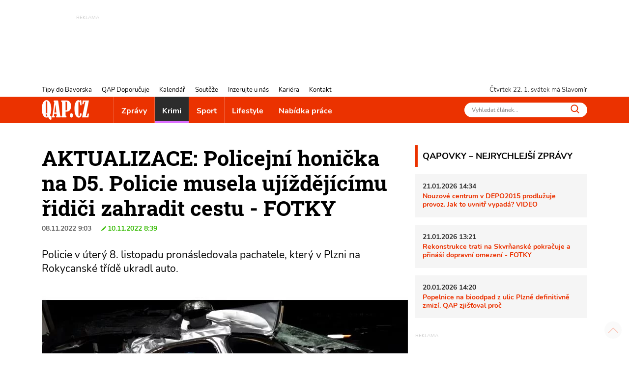

--- FILE ---
content_type: text/html; charset=utf-8
request_url: https://www.qap.cz/clanek/aktualizace-policejni-honicka-na-d5-policie-musela-ujizdejicimu-ridici-zahradit-cestu-fotky-126934
body_size: 15065
content:
<!DOCTYPE html>
<html lang="cs">
<head><title>AKTUALIZACE: Policejní honička na D5. Policie musela ujíždějícímu řidiči zahradit cestu - FOTKY - QAP.cz</title>
<meta name="viewport" content="width=device-width, initial-scale=1, shrink-to-fit=no">
<meta http-equiv="X-UA-Compatible" content="IE=edge" /><base href="https://www.qap.cz/" />

<meta charset="utf-8" />

<meta name="generator" content="CS Designer 2" />

<meta name="author" content="QAP.cz - Vaše internetové noviny" />

<meta name="description" content="AKTUALIZACE: Policejní honička na D5. Policie musela ujíždějícímu řidiči zahradit cestu - FOTKY" />

<meta property="og:title" content="AKTUALIZACE: Policejní honička na D5. Policie musela ujíždějícímu řidiči zahradit cestu - FOTKY" />
<meta property="og:description" content=" Policie v úterý 8. listopadu pronásledovala pachatele, který v Plzni na Rokycanské třídě ukradl auto.&nbsp; 
" />
<meta property="og:image" content="https://www.qap.cz/project/qap/cache/domain1/images/266551/266551-638035100993926234-1200x630-vcenterhcenter.jpeg.webp" />
<meta property="og:image" content="https://www.qap.cz/project/qap/cache/domain1/images/266552/266552-638035101056572905-1200x630-vcenterhcenter.jpeg.webp" />
<meta property="og:image" content="https://www.qap.cz/project/qap/cache/domain1/images/266553/266553-638035101056885391-1200x630-vcenterhcenter.jpeg.webp" />
<meta property="og:image" content="https://www.qap.cz/project/qap/cache/domain1/images/266554/266554-638035101057198235-1200x630-vcenterhcenter.jpeg.webp" />
<meta property="og:image" content="https://www.qap.cz/project/qap/cache/domain1/images/266697/266697-638036663316876920-1200x630-vcenterhcenter.png.webp" />
<meta property="og:image" content="https://www.qap.cz/project/qap/cache/domain1/images/266698/266698-638036663317501928-1200x630-vcenterhcenter.png.webp" />
<meta property="og:image" content="https://www.qap.cz/project/qap/cache/domain1/images/266699/266699-638036663317970725-1200x630-vcenterhcenter.png.webp" />
<meta property="og:image" content="https://www.qap.cz/project/qap/cache/domain1/images/266700/266700-638036663318439428-1200x630-vcenterhcenter.png.webp" />
<meta property="og:image" content="https://www.qap.cz/project/qap/cache/domain1/images/266701/266701-638036663318908192-1200x630-vcenterhcenter.jpeg.webp" />

<link rel="preload" href="./font/roboto-slab-v13-latin-ext_latin-700.woff2" as="font" type="font/woff2" crossorigin />
<link rel="preload" href="./font/roboto-slab-v13-latin-ext_latin-regular.woff2" as="font" type="font/woff2" crossorigin />
<link rel="preload" href="./font/nunito-v16-latin-ext_latin-regular.woff2" as="font" type="font/woff2" crossorigin />
<link rel="preload" href="./font/nunito-v16-latin-ext_latin-italic.woff2" as="font" type="font/woff2" crossorigin />
<link rel="preload" href="./font/nunito-v16-latin-ext_latin-700.woff2" as="font" type="font/woff2" crossorigin />
<link rel="canonical" href="https://www.qap.cz/clanek/aktualizace-policejni-honicka-na-d5-policie-musela-ujizdejicimu-ridici-zahradit-cestu-fotky-126934/" />
<link rel="stylesheet" type="text/css" href="WD_InResourceSet.ashx?wd_systemtypeid=256&amp;wd_pk=WzIsMjNd&amp;stamp=20250718072052" media="screen"/>
<link rel="stylesheet" type="text/css" href="WD_CssFileOutput.ashx?wd_systemtypeid=198&amp;wd_pk=WzE2LFsxXV0%3d&amp;stamp=20210709121033" media="screen"/>
<link rel="stylesheet" type="text/css" href="WD_CssFileOutput.ashx?wd_systemtypeid=198&amp;wd_pk=WzgsWzFdXQ%3d%3d&amp;stamp=20250717094321" media="screen"/>
<link rel="stylesheet" type="text/css" href="WD_CssFileOutput.ashx?wd_systemtypeid=198&amp;wd_pk=WzEsWzFdXQ%3d%3d&amp;stamp=20210827100103" media="screen"/>
<link rel="stylesheet" type="text/css" href="WD_CssFileOutput.ashx?wd_systemtypeid=198&amp;wd_pk=WzIsWzFdXQ%3d%3d&amp;stamp=20210310140808" media="screen"/>
<link rel="stylesheet" type="text/css" href="WD_CssFileOutput.ashx?wd_systemtypeid=198&amp;wd_pk=WzEzLFsxXV0%3d&amp;stamp=20230117132946" media="screen"/>
<link rel="stylesheet" type="text/css" href="WD_CssFileOutput.ashx?wd_systemtypeid=198&amp;wd_pk=WzcsWzFdXQ%3d%3d&amp;stamp=20250717094231" media="screen"/>
<link rel="stylesheet" type="text/css" href="WD_CssFileOutput.ashx?wd_systemtypeid=198&amp;wd_pk=WzMsWzFdXQ%3d%3d&amp;stamp=20220926092811" media="screen"/>
<link rel="stylesheet" type="text/css" href="WD_CssFileOutput.ashx?wd_systemtypeid=198&amp;wd_pk=WzQsWzFdXQ%3d%3d&amp;stamp=20250717110635" media="screen"/>
<link rel="stylesheet" type="text/css" href="WD_CssFileOutput.ashx?wd_systemtypeid=198&amp;wd_pk=WzE1LFsxXV0%3d&amp;stamp=20210623130234" media="screen"/>
<link rel="stylesheet" type="text/css" href="WD_CssFileOutput.ashx?wd_systemtypeid=198&amp;wd_pk=WzUsWzFdXQ%3d%3d&amp;stamp=20240604094549" media="screen"/>
<link rel="stylesheet" type="text/css" href="WD_CssFileOutput.ashx?wd_systemtypeid=198&amp;wd_pk=WzEyLFsxXV0%3d&amp;stamp=20220617142435" media="screen"/>
<link rel="stylesheet" type="text/css" href="WD_CssFileOutput.ashx?wd_systemtypeid=198&amp;wd_pk=WzksWzFdXQ%3d%3d&amp;stamp=20250717094310" media="screen"/>
<link rel="stylesheet" type="text/css" href="WD_CssFileOutput.ashx?wd_systemtypeid=198&amp;wd_pk=WzEwLFsxXV0%3d&amp;stamp=20210827141650" media="screen"/>
<link rel="stylesheet" type="text/css" href="WD_CssFileOutput.ashx?wd_systemtypeid=198&amp;wd_pk=WzExLFsxXV0%3d&amp;stamp=20210827142001" media="screen"/>
<link rel="stylesheet" type="text/css" href="WD_CssFileOutput.ashx?wd_systemtypeid=198&amp;wd_pk=WzE3LFsxXV0%3d&amp;stamp=20210916135349" media="screen"/>
<link rel="stylesheet" type="text/css" href="WD_CssFileOutput.ashx?wd_systemtypeid=198&amp;wd_pk=WzE0LFsxXV0%3d&amp;stamp=20230112133555" media="screen"/>
<link rel="stylesheet" type="text/css" href="WD_CssFileOutput.ashx?wd_systemtypeid=198&amp;wd_pk=WzYsWzFdXQ%3d%3d&amp;stamp=20210630110443" media="screen"/>
<script async src ="https://www.googletagmanager.com/gtag/js?id=G-V43YN1VQL3"></script>
<script>window.dataLayer = window.dataLayer || [];
            function gtag(){dataLayer.push(arguments);}
            gtag('consent', 'default', {
                'ad_storage': 'granted', 
                'analytics_storage': 'granted', 
                'ad_user_data': 'granted', 
                'ad_personalization': 'granted'
            });
            gtag('js', new Date());
            gtag('config', 'G-V43YN1VQL3'); </script>
<link rel="shortcut icon" href="/project/qap/cache/domain1/images/8/8-637420629381389564-32x32-cvcenterhcenter.png.webp" type="image/x-icon"/>
<!-- Facebook Pixel Code -->
<script>
!function(f,b,e,v,n,t,s)
{if(f.fbq)return;n=f.fbq=function(){n.callMethod?
n.callMethod.apply(n,arguments):n.queue.push(arguments)};
if(!f._fbq)f._fbq=n;n.push=n;n.loaded=!0;n.version='2.0';
n.queue=[];t=b.createElement(e);t.async=!0;
t.src=v;s=b.getElementsByTagName(e)[0];
s.parentNode.insertBefore(t,s)}(window, document,'script',
'https://connect.facebook.net/en_US/fbevents.js');
fbq('init', '760964354662901');
fbq('track', 'PageView');
</script>

<!-- End Facebook Pixel Code -->


<!-- Google Tag Manager -->
<script>(function(w,d,s,l,i){w[l]=w[l]||[];w[l].push({'gtm.start':
new Date().getTime(),event:'gtm.js'});var f=d.getElementsByTagName(s)[0],
j=d.createElement(s),dl=l!='dataLayer'?'&l='+l:'';j.async=true;j.src=
'https://www.googletagmanager.com/gtm.js?id='+i+dl;f.parentNode.insertBefore(j,f);
})(window,document,'script','dataLayer','GTM-5VNJH87');</script>
<!-- End Google Tag Manager -->
</head><body class="www-ad pageobject415_126934">
	<header>
    <div class="ban-area leaderboard">
    
    <div class="container-fluid">
        <div class="ban">
            
            <div>
	<ins class="adsbygoogle"
     style="display:inline-block;width:728px;height:90px; overflow: hidden; max-height: 90px !important"
     data-ad-client="ca-pub-7161327426975464"
     data-ad-slot="3451230622"
     data-ad-format="auto"
     data-full-width-responsive="true"></ins>
<script>
     (adsbygoogle = window.adsbygoogle || []).push({});
</script>
</div>
        </div>
        
    </div>
</div>
    <!-- leadboard - praha
    <div class="ban-area leaderboard">
        <div class="ban">
            <div id="adform_leaderboard"></div>
        </div>
    </div>
    
    <div class="ban-area leaderboard-mob">
        <div class="ban">
            <div id="adform_leaderboardm"></div>
        </div>
    </div>
    -->
    <div class="container-header">
        <div class="header-row">
            <nav id="navi-top" class="navi-top">
    <ul class="navi-top--list">
	<li><a title="Tipy do Bavorska" href="/tipy-do-bavorska/">Tipy do Bavorska</a></li><li><a title="QAP Doporučuje" href="/helpdesk-databaze/">QAP Doporučuje</a></li><li><a title="Kalendář" href="/kalendar/">Kalend&#225;ř</a></li><li><a title="Soutěže" href="/souteze/">Soutěže</a></li><li><a title="Inzerujte u nás" href="/inzerujte-u-nas/">Inzerujte u n&#225;s</a></li><li><a title="Kariéra" href="/kariera/">Kari&#233;ra</a></li><li><a title="Kontakt" href="/kontakt/">Kontakt</a></li>
</ul>
</nav>
            <div class="header-row--right">
                <span id="current-day"></span> svátek má Slavomír
            </div>
        </div>
    </div>
    <nav class="navi navi-main">
    <div class="container-header">
        <div class="navi-main-logo">
            <a title="QAP.cz - Informace z Plzeňského kraje" href="https://www.qap.cz/" class="navbar-brand"><img src="/project/qap/cache/domain1/images/7/7-637420629226459797-96x40-vcenterhcenterbgffffff.png.webp" alt="QAP.cz - Informace z Plzeňského kraje" width="96" height="40" /></a>
            <button class="navi--btn" type="button" aria-label="Toggle navi">
                <span class="line"></span>
                <span class="line"></span>
                <span class="line"></span>
            </button>
        </div>
        <div class="navi-main-in">
            <ul class="navi-main--list">
                <li class="nav-item__zpravy"><a title="Zprávy" href="/zpravy/">Zpr&#225;vy</a></li><li class="active nav-item__krimi"><a title="Krimi" href="/krimi/" class="active">Krimi</a></li><li class="nav-item__sport"><a title="Sport" href="/sport/">Sport</a></li><li class="nav-item__lifestyle"><a title="Lifestyle" href="/lifestyle/">Lifestyle</a></li><li><a title="Nabídka práce" href="/nabidka-prace/">Nab&#237;dka pr&#225;ce</a></li>
                <li class="navi-item-xs"><a title="Tipy do Bavorska" href="/tipy-do-bavorska/" class="navi-item-xs">Tipy do Bavorska</a></li><li class="navi-item-xs"><a title="QAP Doporučuje" href="/helpdesk-databaze/" class="navi-item-xs">QAP Doporučuje</a></li><li class="navi-item-xs"><a title="Kalendář" href="/kalendar/" class="navi-item-xs">Kalend&#225;ř</a></li><li class="navi-item-xs"><a title="Soutěže" href="/souteze/" class="navi-item-xs">Soutěže</a></li><li class="navi-item-xs"><a title="Inzerujte u nás" href="/inzerujte-u-nas/" class="navi-item-xs">Inzerujte u n&#225;s</a></li><li class="navi-item-xs"><a title="Kariéra" href="/kariera/" class="navi-item-xs">Kari&#233;ra</a></li><li class="navi-item-xs"><a title="Kontakt" href="/kontakt/" class="navi-item-xs">Kontakt</a></li>
            </ul>
            <form id="l15_c20_c7_c4" class="search-w" action="/index/1/search-det.htm" target="_self" method="get">
	<input id="search_ctrl" name="search" placeholder="Vyhledat článek..." Type="text"/>
<button id="search-btn_ctrl" name="l15$c20$c7$c4$search-btn_ctrl" title="Vyhledávání" type="submit"><img src="/project/qap/images/16.svg" height="18" width="18" alt="" /></button><input type="hidden" name="__VIEWSTATE" value="" /><input type="hidden" name="l15_c20_c7_c4" value="1" />
</form>
        </div>
    </div>
</nav>
    
    
</header>

<main>
    <div class="container">
        <div class="container-main">
            <div class="content">
                <div class="qapovky-xs">
	<div class="qapovky aside-block sys--mb">
    <span class="title-block title-block-red">QAPOVKY – NEJRYCHLEJŠÍ ZPRÁVY</span>
    <article class="artcl-news sys--mb-xs">
    <p><strong>
        21.01.2026 14:34
        
    </strong></p>
    <h3><strong>
        
        <a title="Nouzové centrum v DEPO2015 prodlužuje provoz. Jak to uvnitř vypadá? VIDEO" href="/zpravy/clanek/nouzove-centrum-v-depo2015-prodluzuje-provoz-jak-to-uvnitr-vypada-video-137924/post-detail.htm">Nouzov&#233; centrum v DEPO2015 prodlužuje provoz. Jak to uvnitř vypad&#225;? VIDEO</a>
    </strong></h3>
    
</article><article class="artcl-news sys--mb-xs">
    <p><strong>
        21.01.2026 13:21
        
    </strong></p>
    <h3><strong>
        
        <a title="Rekonstrukce trati na Skvrňanské pokračuje a přináší dopravní omezení - FOTKY" href="/zpravy/clanek/rekonstrukce-trati-na-skvrnanske-pokracuje-a-prinasi-dopravni-omezeni-fotky-137921/post-detail.htm">Rekonstrukce trati na Skvrňansk&#233; pokračuje a přin&#225;š&#237; dopravn&#237; omezen&#237; - FOTKY</a>
    </strong></h3>
    
</article><article class="artcl-news sys--mb-xs">
    <p><strong>
        20.01.2026 14:20
        
    </strong></p>
    <h3><strong>
        
        <a title="Popelnice na bioodpad z ulic Plzně definitivně zmizí. QAP zjišťoval proč" href="/zpravy/clanek/popelnice-na-bioodpad-z-ulic-plzne-definitivne-zmizi-qap-zjistoval-proc-137913/post-detail.htm">Popelnice na bioodpad z ulic Plzně definitivně zmiz&#237;. QAP zjišťoval proč</a>
    </strong></h3>
    
</article>
    
</div>
</div>            
                <h1 class="ad__title content__title">
    AKTUALIZACE: Policejní honička na D5. Policie musela ujíždějícímu řidiči zahradit cestu - FOTKY
</h1>

<div class="ad__date sys--mb">
    08.11.2022 9:03
    &nbsp;&nbsp;&nbsp;&nbsp;<span class="artcl__modi">10.11.2022 8:39</span>
</div>
<div class="lead ad__lead">
	<p>Policie v úterý 8. listopadu pronásledovala pachatele, který v Plzni na Rokycanské třídě ukradl auto.&nbsp;</p>

</div>
<div class="ad--img sys--mb">
    <img class="img-fluid" src="/project/qap/cache/domain1/images/266551/266551-638035100993926234-745x496-cwhdevcenterhcenterbgffffff.jpeg.webp" alt="OA policejní honička D5_1122_HZSPK (1)" title="OA policejní honička D5_1122_HZSPK (1)" />
    
    <div class="ad--img-gall">
    <a title="OA policejní honička D5_1122_HZSPK (1)" href="/project/qap/cache/domain1/images/266551/266551-638035100993926234-0x0-vcenterhcenter.jpeg.webp" class="ad--img-gall__link" data-fancybox="1200" data-width="1280" data-height="720"><img class="img-fluid" src="/project/qap/cache/domain1/images/266551/266551-638035100993926234-120x80-cvcenterhcenterbgffffff.jpeg.webp" alt="OA policejní honička D5_1122_HZSPK (1)" width="120" height="80" loading="lazy" /></a><a title="OA policejní honička D5_1122_HZSPK (2)" href="/project/qap/cache/domain1/images/266552/266552-638035101056572905-0x0-vcenterhcenter.jpeg.webp" class="ad--img-gall__link" data-fancybox="1200" data-width="1280" data-height="720"><img class="img-fluid" src="/project/qap/cache/domain1/images/266552/266552-638035101056572905-120x80-cvcenterhcenterbgffffff.jpeg.webp" alt="OA policejní honička D5_1122_HZSPK (2)" width="120" height="80" loading="lazy" /></a><a title="OA policejní honička D5_1122_HZSPK (3)" href="/project/qap/cache/domain1/images/266553/266553-638035101056885391-0x0-vcenterhcenter.jpeg.webp" class="ad--img-gall__link" data-fancybox="1200" data-width="2048" data-height="1152"><img class="img-fluid" src="/project/qap/cache/domain1/images/266553/266553-638035101056885391-120x80-cvcenterhcenterbgffffff.jpeg.webp" alt="OA policejní honička D5_1122_HZSPK (3)" width="120" height="80" loading="lazy" /></a><a title="OA policejní honička D5_1122_HZSPK (4)" href="/project/qap/cache/domain1/images/266554/266554-638035101057198235-0x0-vcenterhcenter.jpeg.webp" class="ad--img-gall__link" data-fancybox="1200" data-width="1280" data-height="720"><img class="img-fluid" src="/project/qap/cache/domain1/images/266554/266554-638035101057198235-120x80-cvcenterhcenterbgffffff.jpeg.webp" alt="OA policejní honička D5_1122_HZSPK (4)" width="120" height="80" loading="lazy" /></a><a title="1" href="/project/qap/cache/domain1/images/266697/266697-638036663316876920-0x0-vcenterhcenter.png.webp" class="ad--img-gall__link" data-fancybox="1200" data-width="794" data-height="444"><img class="img-fluid" src="/project/qap/cache/domain1/images/266697/266697-638036663316876920-120x80-cvcenterhcenterbgffffff.png.webp" alt="1" width="120" height="80" loading="lazy" /></a><a title="2" href="/project/qap/cache/domain1/images/266698/266698-638036663317501928-0x0-vcenterhcenter.png.webp" class="ad--img-gall__link" data-fancybox="1200" data-width="789" data-height="451"><img class="img-fluid" src="/project/qap/cache/domain1/images/266698/266698-638036663317501928-120x80-cvcenterhcenterbgffffff.png.webp" alt="2" width="120" height="80" loading="lazy" /></a><a title="3" href="/project/qap/cache/domain1/images/266699/266699-638036663317970725-0x0-vcenterhcenter.png.webp" class="ad--img-gall__link" data-fancybox="1200" data-width="419" data-height="742"><img class="img-fluid" src="/project/qap/cache/domain1/images/266699/266699-638036663317970725-120x80-cvcenterhcenterbgffffff.png.webp" alt="3" width="120" height="80" loading="lazy" /></a><a title="4" href="/project/qap/cache/domain1/images/266700/266700-638036663318439428-0x0-vcenterhcenter.png.webp" class="ad--img-gall__link" data-fancybox="1200" data-width="788" data-height="439"><img class="img-fluid" src="/project/qap/cache/domain1/images/266700/266700-638036663318439428-120x80-cvcenterhcenterbgffffff.png.webp" alt="4" width="120" height="80" loading="lazy" /></a><a title="ViewImage" href="/project/qap/cache/domain1/images/266701/266701-638036663318908192-0x0-vcenterhcenter.jpeg.webp" class="ad--img-gall__link" data-fancybox="1200" data-width="1600" data-height="1200"><img class="img-fluid" src="/project/qap/cache/domain1/images/266701/266701-638036663318908192-120x80-cvcenterhcenterbgffffff.jpeg.webp" alt="ViewImage" width="120" height="80" loading="lazy" /></a>
</div>
</div>
<div class="ad__cont sys--mb">
	<p dir="ltr"><strong>K incidentu došlo v úterních brzkých ranních hodinách.</strong><em> “Operační důstojník na tísňové lince 158 oznámení, že na Rokycanské třídě v Plzni došlo k odcizení vozidla značky Renault a pachatel z místa odjel mimo město ve směru jízdy na Prahu a dále na dálnici D5. Na místo okamžitě vyjelo několik policejních hlídek, včetně hlídky dálničního oddělení, které začaly vozidlo pronásledovat,” </em>uvedla Michaela Raindlová, mluvčí policie.</p>

<p dir="ltr"><strong>Řidič na výzvy policistů k zastavení nereagoval. </strong><em>“Policistům se podařilo, za použití donucovacího prostředku zahrazení cesty vozidlem, řidiče zastavit a omezit na osobní svobodě na silnici číslo 27 ve směru na Klatovy v blízkosti sjezdu na dalnici,” </em>upřesnila mluvčí policie.</p>

<p dir="ltr"><strong>Dle následného šetření nebyl muž pod vlivem žádné návykové látky.</strong> <em>“Muž nebyl pod vlivem alkoholu ani jiných návykových látek. Ve věci nyní probíhají procesní úkony,”</em> doplnila Michaela Raindlová.</p>

<p dir="ltr"><u><strong>AKTUALIZACE:</strong></u></p>

<p><em>"Mladý muž se kolem půl druhé ráno zmocnil nezajištěného vozidla značky Renault Master, které stálo zaparkované v&nbsp;prostoru jedné čerpací stanice na Rokycanské třídě. Poškozený řidič&nbsp;dodávky ihned kontaktoval policii na tísňové lince 158. Pachatel&nbsp;mezitím ujížděl s&nbsp;automobilem plným baget ven z&nbsp;města směrem na dálnici D5,"</em> popsala průběh mluvčí policie.</p>

<p><strong>Odcizené vozidlo začalo pronásledovat hned několik policejních hlídek.</strong> <em>"Řidič na výzvy k&nbsp;zastavení nereagoval, naopak přidal na rychlosti. Místy projížděl rychlostí až 130 km/h. Na dálnici poté úmyslně najížděl na služební vozidlo policistů z dálničního oddělení, následkem čehož policisté vyjeli mimo komunikaci a narazili do svodidel. Jeho zběsilá jízda skončila na silnici číslo 27 u sjezdu na dálnici ve směru jízdy na Klatovy, kde ho policisté zastavili v&nbsp;protisměru. Cizinec přitom doslova zdemoloval služební policejní vůz, který hlídka použila jako donucovací prostředek zahrazení cesty vozidlem," </em>popsala Michaela Raindlová.</p>

<p><strong>Policisté byli v&nbsp;tu chvíli naštěstí mimo automobil a nikomu se nic nestalo. </strong><em>"Mladého muže následně omezili na osobní svobodě. U řidiče byla na místě provedena kontrolní dechová zkouška na alkohol a orientační test na zjištění přítomnosti omamných a psychotropních látek. Obě zkoušky byly s&nbsp;negativním výsledkem," </em>doplnila mluvčí policie s tím, že v případě prokázání viny hrozí obviněnému muži až šest let odnětí svobody.</p>

<p dir="ltr"><strong>Policejní komisařka zahájila trestní stíhání 31letého cizince, kterého obvinila ze spáchání trestných činů neoprávněné užívání cizí věci, poškození cizí věci a trestného činu násilí proti úřední osobě.&nbsp;</strong></p>

<p dir="ltr">foto HZSPK, PČR</p>

<div>&nbsp;</div>

</div>
<!-- Kontextová reklama Sklik -->
<div class="ad__sklik">
    <div id="sklikReklama_52636"></div>
</div>

<script type="text/javascript">
    var sklikData = { elm: "sklikReklama_52636", zoneId: 52636, w: 728, h: 90 };
</script>
<script type="text/javascript" src="https://c.imedia.cz/js/script.js"></script>

<div class="_sys-clearfix">
    
    
</div>
<div class="ad--footer sys--mb">
    
    <span class="ad__author ">ZB</span>
</div>
<div class="ad__sharebox sys--mb">
    <span>SDÍLEJTE ČLÁNEK</span>
    <a title="SDÍLEJTE ČLÁNEK NA FACEBOOK" href="http://www.facebook.com/sharer.php?u=https%3a%2f%2fwww.qap.cz%2fkrimi%2fclanek%2faktualizace-policejni-honicka-na-d5-policie-musela-ujizdejicimu-ridici-zahradit-cestu-fotky-126934%2fpost-detail.htm" class="ad__share ad__share-fb"><img src="/project/qap/images/21.svg" height="30" /></a>
    <a title="SDÍLEJTE ČLÁNEK NA TWITTER" href="https://twitter.com/share?url=https%3a%2f%2fwww.qap.cz%2fkrimi%2fclanek%2faktualizace-policejni-honicka-na-d5-policie-musela-ujizdejicimu-ridici-zahradit-cestu-fotky-126934%2fpost-detail.htm&amp;text=Policie%20v%20%c3%bater%c3%bd%208.%20listopadu%20pron%c3%a1sledovala%20pachatele,%20kter%c3%bd%20v%20Plzni%20na%20Rokycansk%c3%a9%20t%c5%99%c3%add%c4%9b%20ukradl%20auto.&amp;nbsp;" class="ad__share ad__share-tw"><img src="/project/qap/images/240852.svg" height="30" /></a>
</div>

<div class="ad__fb-com" class="fb-comments fb_iframe_widget_loader fb_iframe_widget" data-numposts="5" data-href="https://www.qap.cz/clanek/aktualizace-policejni-honicka-na-d5-policie-musela-ujizdejicimu-ridici-zahradit-cestu-fotky-126934/" fb-xfbml-state="rendered" data-colorscheme="light" data-order-by="social">
	<div id="l15_c3_c17_ctrl" class="fb-comments fb_iframe_widget_loader fb_iframe_widget" data-numposts="5" data-href="https://www.qap.cz/clanek/aktualizace-policejni-honicka-na-d5-policie-musela-ujizdejicimu-ridici-zahradit-cestu-fotky-126934/" fb-xfbml-state="rendered" data-colorscheme="light" data-order-by="social">

	</div>
</div><div id="fb-root">

</div>

<div class="advrt-part-sklikban300x300 sys--mb">
    <!-- Kontextová reklama Sklik -->
<div id="sklikReklama_57134" class="advrt-sklik"></div>
<script type="text/javascript">
    var sklikData = { elm: "sklikReklama_57134", zoneId: 57134, w: 300, h: 300 };
</script>
<script type="text/javascript" src="https://c.imedia.cz/js/script.js"></script>
    <div class="ban-area ban-300x300 sys--mb">
        <div class="ban-area ban-300x300 sys--mb">
    <div class="ban">
        <a title="Špičák 2025_2026" rel="nofollow" href="WD_BannerClick.ashx?wd_systemtypeid=389&amp;wd_pk=WzYzODMsWzFdLFs3LFsxXV1d" target="_blank"><img class="img-fluid" src="/project/qap/cache/domain1/images/305269/305269-638712434812114702-300x300-cvcenterhcenterbgffffff.jpeg.webp" alt="inzerát zima 2024 300x300" width="300" height="300" title="inzerát zima 2024 300x300" loading="lazy" />
</a>

        
    </div>
    
</div>   

    </div>
    
</div>
<section class="ad__similar-artcl">
    <span class="title-block title-block-red">
        MOHLO BY VÁS ZAJÍMAT
    </span>
    <div class="ad__similar-artcl--list">
        <a title="Drzé vloupání v Plzni! Z bytu zmizel notebook i karty, poznáte muže na fotce?" href="/krimi/clanek/drze-vloupani-v-plzni-z-bytu-zmizel-notebook-i-karty-poznate-muze-na-fotce-137866" class="artcl-w-name"><img src="/project/qap/images/39.svg" height="12" /><h5>Drz&#233; vloup&#225;n&#237; v Plzni! Z bytu zmizel notebook i karty, pozn&#225;te muže na fotce?</h5></a><a title="Žena uvěřila podvodníkovi a přišla o tisíce korun. Policie hledá tohoto muže" href="/krimi/clanek/zena-uverila-podvodnikovi-a-prisla-o-tisice-korun-policie-hleda-tohoto-muze-137884" class="artcl-w-name"><img src="/project/qap/images/39.svg" height="12" /><h5>Žena uvěřila podvodn&#237;kovi a přišla o tis&#237;ce korun. Policie hled&#225; tohoto muže</h5></a><a title="Policisté hledají muže na fotkách. Poznáváte ho?" href="/krimi/clanek/policiste-hledaji-muze-na-fotkach-poznavate-ho-137919" class="artcl-w-name"><img src="/project/qap/images/39.svg" height="12" /><h5>Policist&#233; hledaj&#237; muže na fotk&#225;ch. Pozn&#225;v&#225;te ho?</h5></a>
    </div>
    <div class="ad__similar-artcl--labels">
        <a title="Plzeň" href="/stitek/plzen-11/label-det.htm" class="label-prev label-prev-red">Plzeň</a><a title="Klatovsko" href="/stitek/klatovsko-41/label-det.htm" class="label-prev label-prev-red">Klatovsko</a><a title="Policie" href="/stitek/policie-45/label-det.htm" class="label-prev label-prev-red">Policie</a>
    </div>
</section>
            </div>
            <aside id="sidebar">
    <div class="qapovky aside-block sys--mb">
    <span class="title-block title-block-red">QAPOVKY – NEJRYCHLEJŠÍ ZPRÁVY</span>
    <article class="artcl-news sys--mb-xs">
    <p><strong>
        21.01.2026 14:34
        
    </strong></p>
    <h3><strong>
        
        <a title="Nouzové centrum v DEPO2015 prodlužuje provoz. Jak to uvnitř vypadá? VIDEO" href="/zpravy/clanek/nouzove-centrum-v-depo2015-prodluzuje-provoz-jak-to-uvnitr-vypada-video-137924/post-detail.htm">Nouzov&#233; centrum v DEPO2015 prodlužuje provoz. Jak to uvnitř vypad&#225;? VIDEO</a>
    </strong></h3>
    
</article><article class="artcl-news sys--mb-xs">
    <p><strong>
        21.01.2026 13:21
        
    </strong></p>
    <h3><strong>
        
        <a title="Rekonstrukce trati na Skvrňanské pokračuje a přináší dopravní omezení - FOTKY" href="/zpravy/clanek/rekonstrukce-trati-na-skvrnanske-pokracuje-a-prinasi-dopravni-omezeni-fotky-137921/post-detail.htm">Rekonstrukce trati na Skvrňansk&#233; pokračuje a přin&#225;š&#237; dopravn&#237; omezen&#237; - FOTKY</a>
    </strong></h3>
    
</article><article class="artcl-news sys--mb-xs">
    <p><strong>
        20.01.2026 14:20
        
    </strong></p>
    <h3><strong>
        
        <a title="Popelnice na bioodpad z ulic Plzně definitivně zmizí. QAP zjišťoval proč" href="/zpravy/clanek/popelnice-na-bioodpad-z-ulic-plzne-definitivne-zmizi-qap-zjistoval-proc-137913/post-detail.htm">Popelnice na bioodpad z ulic Plzně definitivně zmiz&#237;. QAP zjišťoval proč</a>
    </strong></h3>
    
</article>
    
</div>
    <div class="ban-area ban-300x90 sys--mb">
    <div class="ban">
        
    </div>
    
</div>
    <div class="ban-area halfbanner sys--mb">
    
    <div class="ban">
        
        <div>
	<!-- halfbanner -->
<ins class="adsbygoogle"
     style="display:inline-block; width: 300px; height: 600px"
     data-ad-client="ca-pub-7161327426975464"
     data-ad-slot="2787781990"
     data-ad-format="auto"
     data-full-width-responsive="true"></ins>
<script>
     (adsbygoogle = window.adsbygoogle || []).push({});
</script>
</div>
    </div>
    
</div>
    
    
    <div class="cal-w aside-block sys--mb">
    <span class="title-block title-block-red">
        KALENDÁŘ
    </span>
    <div>
	<div>
		<div class="cal-w-item">
    <div class="cal-w-item--img">
        <img src="/project/qap/images/39.svg" height="12" width="12" alt="" />
    </div>
    <div class="cal-w-item--text">
        <strong>Zabijačkové hody na zámku Žinkovy</strong>
        <div class="calEv-prev__type">
        <span style="background-color: #ff8040"></span>
        Jídlo
    </div>
    <div class="calEv-prev__date">
        <img src="/project/qap/images/244171.svg" alt="" height="14" width="14" />
        23.01.2026 9:00
        - 24.01.2026 20:00
    </div>
    <div class="calEv-prev__place">
        <img src="/project/qap/images/244172.svg" height="14" width="14" alt="" />
        zámek Žinkovy
    </div>
    </div>
</div>
	</div><div>
		<div class="cal-w-item">
    <div class="cal-w-item--img">
        <img src="/project/qap/images/39.svg" height="12" width="12" alt="" />
    </div>
    <div class="cal-w-item--text">
        <strong>Hasičský ples Chudenice 2026</strong>
        <div class="calEv-prev__type">
        <span style="background-color: #bb00ff"></span>
        Ples
    </div>
    <div class="calEv-prev__date">
        <img src="/project/qap/images/244171.svg" alt="" height="14" width="14" />
        23.01.2026 20:00
        
    </div>
    <div class="calEv-prev__place">
        <img src="/project/qap/images/244172.svg" height="14" width="14" alt="" />
        Chudenice
    </div>
    </div>
</div>
	</div><div>
		<div class="cal-w-item">
    <div class="cal-w-item--img">
        <img src="/project/qap/images/39.svg" height="12" width="12" alt="" />
    </div>
    <div class="cal-w-item--text">
        <strong>Maškarní bál</strong>
        <div class="calEv-prev__type">
        <span style="background-color: #808000"></span>
        Zábava
    </div>
    <div class="calEv-prev__date">
        <img src="/project/qap/images/244171.svg" alt="" height="14" width="14" />
        23.01.2026 20:00
        
    </div>
    <div class="calEv-prev__place">
        <img src="/project/qap/images/244172.svg" height="14" width="14" alt="" />
        Zámek Bor
    </div>
    </div>
</div>
	</div>
</div>
    <div class="text-right">
	<a title="zobrazit další" href="https://www.qap.cz/kalendar/" class="cal-w__link"><img src="/project/qap/images/73.svg" height="8" width="8" alt="">
zobrazit další</a>
</div>
    
</div>
    <div class="ban-area ban-300x300 sys--mb">
    <div class="ban">
        <a title="Špičák 2024_copy_copy" rel="nofollow" href="WD_BannerClick.ashx?wd_systemtypeid=389&amp;wd_pk=WzYzODIsWzFdLFs0LFsxXV1d" target="_self"><img class="img-fluid" src="/project/qap/cache/domain1/images/305266/305266-638712429494633601-300x300-cvcenterhcenterbgffffff.jpeg.webp" alt="inzerát zima 2024 300x300" width="300" height="300" title="inzerát zima 2024 300x300" loading="lazy" />
</a>

        
    </div>
    
</div>
    
    
    
    <!--<div class="ban-area halfpage2 mb-sys">
        <div class="ban">
            <div id="adform_halfpage"></div>
        </div>
    </div>-->
    
    <section class="artclCat-aside sys--mb">
    <h2 class="title-block sys--mb-xs"

>
<a title="Tipy do Bavorska" href="/tipy-do-bavorska/">Tipy do Bavorska</a>
</h2>
    
    <a title="Česko a Bavorsko zpívají vánoční koledy" href="/tipy-do-bavorska/clanek/cesko-a-bavorsko-zpivaji-vanocni-koledy-137638" class="artcl-post artcl-post2 artcl-post3"><div class="artcl-post2--rel">
    <img class="img-fluid" src="/project/qap/cache/domain1/images/326772/326772-639016701864400914-350x233-cvcenterhcenterbgffffff.jpeg.webp" alt="2025-12-12_WLSingen" width="350" height="233" title="2025-12-12_WLSingen" loading="lazy" />
    <div class="artcl-post2__name">
        Česko a Bavorsko zpívají vánoční koledy
    </div>
</div></a>
</section>
    <section class="artclCat-aside sys--mb">
    <h2 class="title-block sys--mb-xs"

>
<a title="Na výlet s QAPem" href="/clanek-kategorie/na-vylet-s-qapem-122433/cat-post-detail.htm">Na v&#253;let s QAPem</a>
</h2>
    
    <a title="Zřícenina, výhled ze skály i Španělsko! Tip na výlet jižním Plzeňskem - FOTKY" href="/cestovani/clanek/zricenina-vyhled-ze-skaly-i-spanelsko-tip-na-vylet-jiznim-plzenskem-fotky-137788" class="artcl-post artcl-post2 artcl-post3"><div class="artcl-post2--rel">
    <img class="img-fluid" src="/project/qap/cache/domain1/images/327605/327605-639033790690572145-350x233-cvcenterhcenterbgffffff.jpeg.webp" alt="výlet_Vlčtejn_Zdemyslice_Baba_Blovice_0126_QAP (25)" width="350" height="233" title="výlet_Vlčtejn_Zdemyslice_Baba_Blovice_0126_QAP (25)" loading="lazy" />
    <div class="artcl-post2__name">
        Zřícenina, výhled ze skály i Španělsko! Tip na výlet jižním Plzeňskem - FOTKY
    </div>
</div></a>
</section>
    <!--Square 300x600 mobile praha 
    <div class="ban-area ban-square-mob">
        <div class="ban">
            <div id="adform_squarem"></div>
        </div>
    </div>
    -->
    <div class="helpdesk-w aside-block sys--mb">
    <span class="title-block title-block-red">
        QAP DOPORUČUJE
    </span>
    <a title="Pavel Trampota - PT servis" href="/krimi/helpdesk/pavel-trampota-pt-servis-124990/helpdesk-detail.htm" class="helpdesk-w-item"><div class="helpdesk-w-item--img">
    <img src="/project/qap/images/240853.svg" height="12" width="12" alt="" />
</div>
<div class="helpdesk-w-item--text">
    <strong>Pavel Trampota - PT servis</strong>
    <div class="helpdesk-w-item__perex">
	<p>Sportovní výživa a doplňky, vše pro fitness a další sporty.</p>

</div>
</div></a><a title="Stěhováci Plzeň" href="/krimi/helpdesk/stehovaci-plzen-124991/helpdesk-detail.htm" class="helpdesk-w-item"><div class="helpdesk-w-item--img">
    <img src="/project/qap/images/240853.svg" height="12" width="12" alt="" />
</div>
<div class="helpdesk-w-item--text">
    <strong>Stěhováci Plzeň</strong>
    <div class="helpdesk-w-item__perex">
	<p>Nejlepší poměr ceny a kvality stěhování při vyklízení v Plzni! Jsme stěhovací a vyklízecí služba s tradicí od roku 2005.</p>

</div>
</div></a><a title="vošplzeň.cz" href="/krimi/helpdesk/vosplzen-cz-124993/helpdesk-detail.htm" class="helpdesk-w-item"><div class="helpdesk-w-item--img">
    <img src="/project/qap/images/240853.svg" height="12" width="12" alt="" />
</div>
<div class="helpdesk-w-item--text">
    <strong>vošplzeň.cz</strong>
    <div class="helpdesk-w-item__perex">
	<p>Vyšší odborná škola zdravotnická, managementu a veřejnosprávních studií, s.r.o. v&nbsp;Plzni poskytuje již více než 30 let profesní vzdělání v&nbsp;oborech, které jsou vysoce žádané na trhu práce.</p>

</div>
</div></a><a title="Yoga Ateliér" href="/krimi/helpdesk/yoga-atelier-124992/helpdesk-detail.htm" class="helpdesk-w-item"><div class="helpdesk-w-item--img">
    <img src="/project/qap/images/240853.svg" height="12" width="12" alt="" />
</div>
<div class="helpdesk-w-item--text">
    <strong>Yoga Ateliér</strong>
    <div class="helpdesk-w-item__perex">
	<p>Yoga Ateliér nabízí širokou škálu lekcí a kurzů, které vám pomohou odpočinout si, získat novou energii a podpořit vaše fyzické i psychické zdraví.</p>

</div>
</div></a><a title="Restaurace Roští v Křimicích" href="/krimi/helpdesk/restaurace-rosti-v-krimicich-124989/helpdesk-detail.htm" class="helpdesk-w-item"><div class="helpdesk-w-item--img">
    <img src="/project/qap/images/240853.svg" height="12" width="12" alt="" />
</div>
<div class="helpdesk-w-item--text">
    <strong>Restaurace Roští v Křimicích</strong>
    <div class="helpdesk-w-item__perex">
	<p>Navštivte vyhlášenou restauraci v Křimicích u zámku. Restaurace nabízí moderní českou kuchyni, pochutnáte si i na specialitě - kapřích hranolkách.</p>

</div>
</div></a>
    <div class="text-right">
	<a title="zobrazit další" href="/helpdesk-databaze/" class="helpdesk-w__link"><img src="/project/qap/images/240853.svg" width="8" height="8" alt="">
zobrazit další</a>
</div>
    
</div>
    
</aside>
        </div>
    </div>
    <div class="breadcrumb">
    <div class="container">
        <div class="breadcrumb-def">
	<a href="/">QAP.CZ</a><img src="/project/qap/images/39.svg" height="8" /><a title="Krimi" href="/krimi/">Krimi</a><img src="/project/qap/images/39.svg" height="8" /><span class="active">AKTUALIZACE: Policejní honička na D5. Policie musela ujíždějícímu řidiči zahradit cestu - FOTKY</span>
</div>
        <div class="breadcrumb-peek">
	<a href="/">QAP.CZ</a><img src="/project/qap/images/39.svg" height="8" /><a title="Krimi" href="/krimi/">Krimi</a><img src="/project/qap/images/39.svg" height="8" /><a title="AKTUALIZACE: Policejní honička na D5. Policie musela ujíždějícímu řidiči zahradit cestu - FOTKY" href="/krimi/clanek/aktualizace-policejni-honicka-na-d5-policie-musela-ujizdejicimu-ridici-zahradit-cestu-fotky-126934" class="active">AKTUALIZACE: Policejní honička na D5. Policie musela ujíždějícímu řidiči zahradit cestu - FOTKY</a>
</div>
    </div>
</div>
    
</main>

<footer>
    <div class="container">
        <div class="footer-in">
            <div class="footer--contact">
                <img class="img-fluid sys--mb" src="/project/qap/cache/domain1/images/7/7-637420629226459797-100x0-vcenterhcenterbgffffff.png.webp" alt="logo" width="100" height="41" title="logo" loading="lazy" />
<div class="footer--contact__text">
	<p>Vaše internetové noviny<br />
Informace z Plzeňského kraje kvapem</p>
</div>
<div class="footer--contact__text">
	<p>Zikmunda Wintra 21<br />
301 00 Plzeň</p>

<p>+420&nbsp; 721 660 705<br />
qap@qap.cz</p>
</div>
                <p class="sys--mb-xs footer-sn">
                    <a href="https://www.facebook.com/qapcz" target="_blank"><img src="/project/qap/images/21.svg" height="30" width="30" alt="QAP.cz - facebook" title="QAP.cz - facebook" loading="lazy" /></a>&nbsp;&nbsp;
                    <a href="https://www.instagram.com/qap.cz" target="_blank"><img src="/project/qap/images/20.svg" height="30" width="30" alt="QAP.cz - instagram" title="QAP.cz - instagram" loading="lazy" /></a>&nbsp;&nbsp;
                    <a href="https://www.youtube.com/channel/UCAFMEBM6lNIGs9n-wwGjjnA" target="_blank"><img src="/project/qap/images/244174.svg" height="30" width="30" alt="QAP.cz - YouTube" title="QAP.cz - youtube" loading="lazy" /></a>
                </p>
                <p class="sys--m-3 footer-sn">
                    <a title="Zpracování osobních údajů" href="/doc/zpracovani-osobnich-udaju-6/doc-detail.htm">Zpracov&#225;n&#237; osobn&#237;ch &#250;dajů</a>
                </p>
                <p class="sys--m-0 footer-sn">
                    &copy; 2021 QAP PRODUCTION s.r.o.<br />
                    Všechna práva vyhrazena.
                    <a href="/admin" rel="noffolow, noindex" class="admin-entry"></a>
                </p>
            </div>
            <div class="navi-footer">
                <span class="footer-title">Rubriky</span>
                <div class="navi-footer--item-zpravy">
	<a title="Zprávy" href="/zpravy/" class="navi-footer--item">
Zprávy</a>
</div>
                <div class="navi-footer--item-krimi">
	<a title="Krimi" href="/krimi/" class="navi-footer--item">
Krimi</a>
</div>
                <div class="navi-footer--item-sport">
	<a title="Sport" href="/sport/" class="navi-footer--item">
Sport</a>
</div>
                <div class="navi-footer--item-lifestyle">
	<a title="Lifestyle" href="/lifestyle/" class="navi-footer--item">
Lifestyle</a>
</div>
            </div>
            <div class="footer--labels">
                <span class="footer-title">Populární témata</span>
                <a title="Plzeň" href="/stitek/plzen-11/label-det.htm">Plzeň</a><a title="Akce" href="/stitek/akce-32/label-det.htm">Akce</a><a title="Policie" href="/stitek/policie-45/label-det.htm">Policie</a><a title="Plzeňský kraj" href="/stitek/plzensky-kraj-43/label-det.htm">Plzeňsk&#253; kraj</a><a title="Nehody" href="/stitek/nehody-49/label-det.htm">Nehody</a><a title="Doprava" href="/stitek/doprava-26/label-det.htm">Doprava</a><a title="Sport" href="/stitek/sport-69/label-det.htm">Sport</a><a title="Tachovsko" href="/stitek/tachovsko-74/label-det.htm">Tachovsko</a><a title="Hasiči" href="/stitek/hasici-42/label-det.htm">Hasiči</a><a title="zvířata" href="/stitek/zvirata-22/label-det.htm">zv&#237;řata</a>
            </div>
            <div class="footer--posts">
                <span class="footer-title">Nejčtenější články</span>
                <a title="Masopusty se blíží. Víte, proč se tančí s medvědem a kdo je Laufer?" href="/zabava/clanek/masopusty-se-blizi-vite-proc-se-tanci-s-medvedem-a-kdo-je-laufer-45352" class="artcl-f-post"><div class="artcl-f-post--img">
    <img class="img-fluid" src="/project/qap/cache/domain1/images/307870/307870-638764404119670686-90x60-cvcenterhcenterbgffffff.jpeg.webp" alt="Masopust na Doubravce_0325_M. Svoboda (7)" width="90" height="60" title="Masopust na Doubravce_0325_M. Svoboda (7)" loading="lazy" />
    
</div>
<div class="artcl-f-post__name">
    Masopusty se blíží. Víte, proč se tančí s medvědem a kdo je Laufer?
</div></a><a title="Honí vás mlsná? Zkuste zelné šneky s uzeným masem" href="/vareni/clanek/honi-vas-mlsna-zkuste-zelne-sneky-s-uzenym-masem-85528" class="artcl-f-post"><div class="artcl-f-post--img">
    <img class="img-fluid" src="/project/qap/cache/domain1/images/144806/144806-635870991110567680-90x60-cvcenterhcenterbgffffff.jpeg.webp" alt="zelní šneci (2)" width="90" height="60" title="zelní šneci (2)" loading="lazy" />
    
</div>
<div class="artcl-f-post__name">
    Honí vás mlsná? Zkuste zelné šneky s uzeným masem
</div></a><a title="Jízda plná energie! Helena Vondráčková v Plzni zazářila - FOTKY" href="/kultura/clanek/jizda-plna-energie-helena-vondrackova-v-plzni-zazarila-fotky-137895" class="artcl-f-post"><div class="artcl-f-post--img">
    <img class="img-fluid" src="/project/qap/cache/domain1/images/328309/328309-639044087854097761-90x60-cvcenterhcenterbgffffff.jpeg.webp" alt="Helena Vondráková koncert_0126_Martina Sihelská (1)" width="90" height="60" title="Helena Vondráková koncert_0126_Martina Sihelská (1)" loading="lazy" />
    
</div>
<div class="artcl-f-post__name">
    Jízda plná energie! Helena Vondráčková v Plzni zazářila - FOTKY
</div></a><a title="Drama v Plzni na Lochotíně. U ženy přebývající v autě zasahovaly složky IZS" href="/krimi/clanek/drama-v-plzni-na-lochotine-u-zeny-prebyvajici-v-aute-zasahovaly-slozky-izs-137822" class="artcl-f-post"><div class="artcl-f-post--img">
    <img class="img-fluid" src="/project/qap/cache/domain1/images/327820/327820-639036470776352261-90x60-cvcenterhcenterbgffffff.png.webp" alt="lochotin mestska policie žena v aute foto MPP" width="90" height="60" title="lochotin mestska policie žena v aute foto MPP" loading="lazy" />
    
</div>
<div class="artcl-f-post__name">
    Drama v Plzni na Lochotíně. U ženy přebývající v autě zasahovaly složky IZS
</div></a>
            </div>
        </div>
    </div>
    
</footer>


<div id="modal-msg" data-ajaxframe="modal-msg">

</div>
<span class="anchor-top"></span>

<script async src="https://pagead2.googlesyndication.com/pagead/js/adsbygoogle.js?client=ca-pub-7161327426975464" crossorigin="anonymous"></script><script  src="WD_InResourceSet.ashx?wd_systemtypeid=256&amp;wd_pk=WzEsMzAsMzIsMjksMywzMywyOCw0XQ%3d%3d&amp;stamp=20250718072052"></script>
<script  src="/WebResource.axd?d=S4xS9T3PyH5rlIn-YyGKNf2y6RFKHzbBdkJj_h2XyiFxsaEahGJ1t885uLgWfjHfWvsbyZSuybvSPAU-H2AbaZ-7cyanCyVZBJosw126Qp-uucsz2IJjHmphlboLoI4Cd0KvWqdCWg0nQl9KHJArihzW2vka70zY4CsOK7jYxbaNbev90&amp;t=638884200520000000"></script>
<script  defer src="WD_FileOutputWithoutSession.ashx?wd_systemtypeid=379&amp;wd_pk=WzEsWzFdXQ%3d%3d&amp;disablepv=1&amp;stamp=20201123092637"></script>
<script  defer src="WD_FileOutputWithoutSession.ashx?wd_systemtypeid=379&amp;wd_pk=WzIsWzFdXQ%3d%3d&amp;disablepv=1&amp;stamp=20220530091905"></script>
<script  defer src="WD_FileOutputWithoutSession.ashx?wd_systemtypeid=379&amp;wd_pk=WzMsWzFdXQ%3d%3d&amp;disablepv=1&amp;stamp=20240604094435"></script>
<script>!function(f, b, e, v, n, t, s) {
	            if (f.fbq) return;
	            n = f.fbq = function() {
		            n.callMethod ? n.callMethod.apply(n, arguments) : n.queue.push(arguments);
	            };
	            if (!f._fbq) f._fbq = n;
	            n.push = n;
	            n.loaded = !0;
	            n.version = '2.0';      
	            n.queue = [];
	            t = b.createElement(e);
	            t.async = !0;
	            t.src = v;
	            s = b.getElementsByTagName(e)[0];
	            s.parentNode.insertBefore(t, s);
            }

            (window, document, 'script', 'https://connect.facebook.net/en_US/fbevents.js');
            fbq('init', '506416072821087');
            fbq('track', 'PageView');</script>
<script>facebookapi_init('', '', 'True', 'True', 'True', 'False')
facebook_loadapi('facebook-jssdk', 'https://connect.facebook.net/en_GB/all.js')
</script>
<img border="0" height="0" style="display: none;" width="0" src="https://www.qap.cz/WD_hmn.ashx?wd_systemtypeid=889"/>

</body></html>
<!-- Rendered in: 00:00:00.2188107 -->


--- FILE ---
content_type: image/svg+xml
request_url: https://www.qap.cz/project/qap/images/39.svg
body_size: 2153
content:
<?xml version="1.0"?>
<svg xmlns="http://www.w3.org/2000/svg" xmlns:xlink="http://www.w3.org/1999/xlink" xmlns:svgjs="http://svgjs.com/svgjs" version="1.1" width="512" height="512" x="0" y="0" viewBox="0 0 490.688 490.688" style="enable-background:new 0 0 512 512" xml:space="preserve" class=""><g transform="matrix(6.123233995736766e-17,-1,1,6.123233995736766e-17,-0.0002200603485391639,490.6878254413605)">
<g xmlns="http://www.w3.org/2000/svg">
	<path style="" d="M472.328,216.529L245.213,443.665L18.098,216.529c-4.237-4.093-10.99-3.975-15.083,0.262   c-3.992,4.134-3.992,10.687,0,14.82l234.667,234.667c4.165,4.164,10.917,4.164,15.083,0l234.667-234.667   c4.093-4.237,3.975-10.99-0.262-15.083c-4.134-3.993-10.687-3.993-14.821,0L472.328,216.529z" fill="#607d8b" data-original="#607d8b"/>
	<path style="" d="M472.328,24.529L245.213,251.665L18.098,24.529c-4.237-4.093-10.99-3.975-15.083,0.262   c-3.992,4.134-3.992,10.687,0,14.821l234.667,234.667c4.165,4.164,10.917,4.164,15.083,0L487.432,39.612   c4.237-4.093,4.354-10.845,0.262-15.083c-4.093-4.237-10.845-4.354-15.083-0.262c-0.089,0.086-0.176,0.173-0.262,0.262   L472.328,24.529z" fill="#607d8b" data-original="#607d8b"/>
</g>
<path xmlns="http://www.w3.org/2000/svg" d="M245.213,469.415c-2.831,0.005-5.548-1.115-7.552-3.115L2.994,231.633c-4.093-4.237-3.975-10.99,0.262-15.083  c4.134-3.992,10.687-3.992,14.82,0l227.136,227.115l227.115-227.136c4.237-4.093,10.99-3.975,15.083,0.262  c3.993,4.134,3.993,10.687,0,14.821L252.744,466.279C250.748,468.28,248.04,469.408,245.213,469.415z" fill="#000000" data-original="#000000" style=""/>
<path xmlns="http://www.w3.org/2000/svg" d="M245.213,277.415c-2.831,0.005-5.548-1.115-7.552-3.115L2.994,39.633c-4.093-4.237-3.975-10.99,0.262-15.083  c4.134-3.992,10.687-3.992,14.821,0l227.136,227.115L472.328,24.529c4.093-4.237,10.845-4.354,15.083-0.262  s4.354,10.845,0.262,15.083c-0.086,0.089-0.173,0.176-0.262,0.262L252.744,274.279C250.748,276.28,248.04,277.408,245.213,277.415z" fill="#000000" data-original="#000000" style=""/>
<g xmlns="http://www.w3.org/2000/svg">
</g>
<g xmlns="http://www.w3.org/2000/svg">
</g>
<g xmlns="http://www.w3.org/2000/svg">
</g>
<g xmlns="http://www.w3.org/2000/svg">
</g>
<g xmlns="http://www.w3.org/2000/svg">
</g>
<g xmlns="http://www.w3.org/2000/svg">
</g>
<g xmlns="http://www.w3.org/2000/svg">
</g>
<g xmlns="http://www.w3.org/2000/svg">
</g>
<g xmlns="http://www.w3.org/2000/svg">
</g>
<g xmlns="http://www.w3.org/2000/svg">
</g>
<g xmlns="http://www.w3.org/2000/svg">
</g>
<g xmlns="http://www.w3.org/2000/svg">
</g>
<g xmlns="http://www.w3.org/2000/svg">
</g>
<g xmlns="http://www.w3.org/2000/svg">
</g>
<g xmlns="http://www.w3.org/2000/svg">
</g>
</g></svg>
